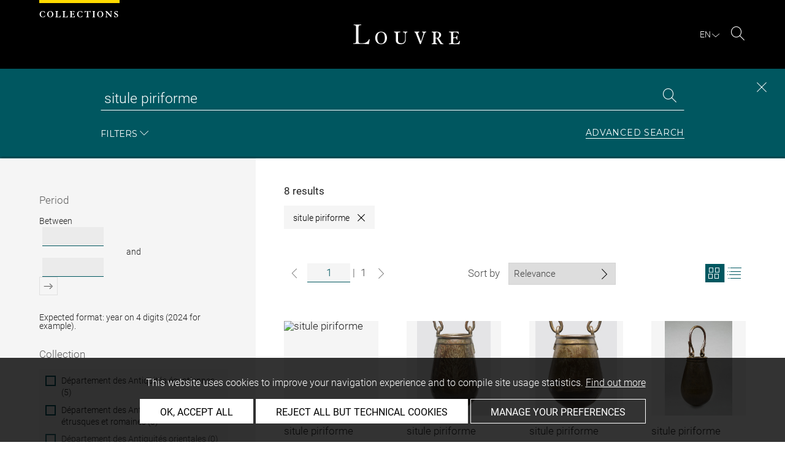

--- FILE ---
content_type: text/html; charset=UTF-8
request_url: https://collections.louvre.fr/en/recherche?q=situle%20piriforme
body_size: 8939
content:
<!DOCTYPE html>
<html lang="en">
    <head>
        <meta charset="UTF-8">
        <title>            Search results for « situle piriforme » page 1/1 - Louvre site des collections
      </title>

        <meta name="viewport" content="width=device-width, initial-scale=1, shrink-to-fit=no">
        <meta http-equiv="X-UA-Compatible" content="IE=Edge">

        <link rel="preconnect" href="https://fonts.gstatic.com">
        <link href="https://fonts.googleapis.com/css2?family=Montserrat:wght@300;400;500;600;700&display=swap" rel="stylesheet">


        <!-- Styles -->
        <link rel="stylesheet" href="/build/style.min.57cd9123.css">
        <link rel="stylesheet" href="/build/print.min.9da14978.css">
        <link rel="stylesheet" href="/build/map.min.cb9a6d12.css">

        <!-- Favicon -->
        <link rel="apple-touch-icon" sizes="57x57" href="/assets/img/favicons/apple-touch-icon-57x57.png">
        <link rel="apple-touch-icon" sizes="60x60" href="/assets/img/favicons/apple-touch-icon-60x60.png">
        <link rel="apple-touch-icon" sizes="72x72" href="/assets/img/favicons/apple-touch-icon-72x72.png">
        <link rel="apple-touch-icon" sizes="76x76" href="/assets/img/favicons/apple-touch-icon-76x76.png">
        <link rel="apple-touch-icon" sizes="114x114" href="/assets/img/favicons/apple-touch-icon-114x114.png">
        <link rel="apple-touch-icon" sizes="120x120" href="/assets/img/favicons/apple-touch-icon-120x120.png">
        <link rel="apple-touch-icon" sizes="144x144" href="/assets/img/favicons/apple-touch-icon-144x144.png">
        <link rel="apple-touch-icon" sizes="152x152" href="/assets/img/favicons/apple-touch-icon-152x152.png">
        <link rel="apple-touch-icon" sizes="180x180" href="/assets/img/favicons/apple-touch-icon-180x180.png">
        <link rel="icon" type="image/png" sizes="32x32" href="/assets/img/favicons/favicon-32x32.png">
        <link rel="icon" type="image/png" sizes="192x192" href="/assets/img/favicons/android-chrome-192x192.png">
        <link rel="icon" type="image/png" sizes="16x16" href="/assets/img/favicons/favicon-16x16.png">
        <link rel="mask-icon" href="/assets/img/favicons/safari-pinned-tab.svg" color="#000">
        <link rel="shortcut icon" href="/assets/img/favicons/favicon.ico">
        <meta name="msapplication-TileColor" content="#005760">
        <meta name="msapplication-TileImage" content="/assets/img/favicons/mstile-144x144.png">
        <meta name="msapplication-config" content="/assets/img/favicons/browserconfig.xml">
        <meta name="theme-color" content="#005760">
        <meta name="apple-mobile-web-app-title" content="Louvre site des collections"><meta name="application-name" content="Louvre site des collections">

                    

                  <meta name="description" content="The Collections database consists of entries for more than 480,000 works in the Musée du Louvre and Musée National Eugène-Delacroix.">
        
            <link rel="alternate" hreflang="x-default" href="https://collections.louvre.fr/recherche?q=situle%20piriforme">
        <link rel="alternate" hreflang="fr" href="https://collections.louvre.fr/recherche?q=situle%20piriforme">
        <link rel="canonical" href="https://collections.louvre.fr/en/recherche?q=situle%20piriforme">
            <link rel="alternate" hreflang="en" href="https://collections.louvre.fr/en/recherche?q=situle%20piriforme">
  
                      <script type="text/javascript" src="/build/vendors/tarteaucitronjs/tarteaucitron.js"></script>

                <script type="text/javascript">
          var tarteaucitronCustomText = {
            "alertBigPrivacy": "This website uses cookies to improve your navigation experience and to compile site usage statistics. <a href='/en/page/cookies'>Find out more</a>",
            "acceptAll": "OK, accept all",
            "personalize": "Manage your preferences",
            "denyAll": "Reject all but technical cookies",
            "analytic": {
                "title": "Audience measurement",
            },
            "mandatoryTitle": "Technical cookies",
            "title" : "Cookies management panel",
            "all": "Preference for all services",
            "allowAll": "Allow all cookies",
            "mandatoryText": "This site uses cookies necessary for its proper functioning which cannot be deactivated.",
            "useCookie":  "This service can install",
            "allow": "Allow",
            "deny": "Deny",
            "disclaimer" : "This website uses cookies installed by the Musée du Louvre.<br/>This page allows you to set your cookie preferences. For your information, technical cookies are essential for the proper functioning of our website and are used by the provider for the technical management of the network. They allow you to use the main features of the website. They are essential for doing so and therefore cannot be blocked.<br/><br/><a href='/en/page/cookies'>Learn more about the museum’s cookie policy and the cookies set out below</a>",
                                    "useNoCookie": "This service has not installed any cookie."
          };
          tarteaucitron.init({
            "privacyUrl": "", /* Privacy policy url */
            "hashtag": "#tarteaucitron", /* Open the panel with this hashtag */
            "cookieName": "tarteaucitron", /* Cookie name */
            "hashtag": "#cookies", /* Open the panel with this hashtag */

            "orientation": "bottom", /* Banner position (top - bottom) */
            "showAlertSmall": false, /* Show the small banner on bottom right */
            "cookieslist": true, /* Show the cookie list */

            "adblocker": false, /* Show a Warning if an adblocker is detected */
            "AcceptAllCta" : true, /* Show the accept all button when highPrivacy on */
            "highPrivacy": true, /* Disable auto consent */
            "handleBrowserDNTRequest": false, /* If Do Not Track == 1, disallow all */

            "removeCredit": false, /* Remove credit link */
            "moreInfoLink": true, /* Show more info link */
            "useExternalCss": false, /* If false, the tarteaucitron.css file will be loaded */

            //"cookieDomain": ".my-multisite-domaine.fr", /* Shared cookie for multisite */

            "readmoreLink": "/en/page/cookies#2-EN" /* Change the default readmore link */
          });
        </script>

      <script>
        tarteaucitron.user.paLibUrl ='https://tag.aticdn.net/piano-analytics.js'; //piano library
        tarteaucitron.user.paMore = function(){
          pa.setConfigurations({
            site: 644655,
            collectDomain: "fxxslpn.pa-cd.com",
          });
        };

        (tarteaucitron.job = tarteaucitron.job || []).push('pianoanalytics');
      </script>
    
    </head>
    <body class="body  template-search" id="body">
      <div class="body-inner">

          <div id="top_msg" class="top_msg">
            <button type="button" class="close link--basic">
              <div class="icon-Close" aria-hidden="true"></div>
              <span class="sr-only">Close search zone</span>
            </button>
            <div class="wrap">
              <div id="top_msg_content" class="txt-ctr"></div>
            </div>
          </div>

        <header class="siteHeader" role="banner">
        <div class="is-flex wrap inner">
            <div class="site_name">
              <img src="/assets/img/collections.svg" alt="Collections">
            </div>
            <div class="site_title">
                <a href="/en/" title="Musée du Louvre : Back to collections home page">
                    <p class="sr-only h_0">Louvre</p>
                    <img src="/assets/img/logo-louvre.svg" alt="Musée du Louvre : Back to collections home page">
                </a>
            </div>
            <div class="is-flex site_nav_meta">
                                
<div id="nav--lang" class="header_lang nav--lang">
    <button type="button" id="js-langTrigger" aria-controls="lang_tooltip" class="nav_lang_trigger " aria-expanded="false" aria-label="EN : Select language">
        <span class="nav_lang_active">en</span>
        <span class="icon-Chevron-bottom" aria-hidden="true"></span>
    </button>
    <ul id="lang_tooltip" class="hidden">
                                <li class="lang_item ">
                <a href="/recherche?q=situle%20piriforme"  lang="fr" title="version Française">
                 Français
                </a>
            </li>
                                <li class="lang_item active">
                <a href="/en/recherche?q=situle%20piriforme"  lang="en" title="English version">
                 English
                </a>
            </li>
            </ul>
</div>
                                                                <div class="header_search nav--search" role="search">
                     <button type="button" title="Search" id="js-openSearch" aria-expanded="true">
                        <span class="icon-Loupe" aria-hidden="true"></span>
                        <span class="sr-only">Search</span>
                     </button>
                 </div>
                             </div>

        </div>

                                <div id="search_head" class=" ">
            <button class="btn btn-search-close" type="button" id="js-closeSearch">
                <span class="icon-close" aria-hidden="true"></span>
                <span class="sr-only">Close search zone</span>
            </button>
            <section class="search__head page_title">
                <div class="row wrap">
                    <div class="m-10col is-centered">
                                                    <div class="headsearch__form__group search__input__outer mb-1">
        <form action="/en/recherche" method="get" id="main__searchinput__form" class="main__searchinput__form" role="search">
            <input type="text" id="mainsearch" name="q" value="situle piriforme"
                   class="input--mainsearch js-main-autocomplete"
                   data-autocomplete-url="/en/search/autocomplete/main"
                   placeholder="Search the Louvre collections"
                   aria-label="Search the Louvre collections"
                   title="Search the Louvre collections">
            <button type="submit" class="js-confirm-input btn--confirm">
                <span class="icon-Loupe" aria-hidden="true"></span>
                <span class="sr-only">Search the collections</span>
            </button>
                                                                                                                                                                                        </form>
    </div>

                        <div class="headsearch__form__group headsearch__actions">
                                                            <button type="button" id="js-toggleFilters" class="lbl_32" aria-expanded="true">
                                    Filters<span class="icon-Chevron" aria-hidden="true"></span>
                                </button>
                            
                            <a href="/en/recherche-avancee" class="btn--inline--bordered lbl_32">Advanced search</a>
                        </div>
                    </div>
                </div>
            </section>
        </div>
            </header>
    

              <main id="content" class="siteContent" role="main">
                        <h1 class="sr-only">Recherche dans les collections</h1>

  <div id="progress_bar_outer">
    <div id="progress_bar" style="opacity: 0; width: 100%;"></div>
  </div>
  <section class="search__results wrap row">
        <div id="search__filters" class="search__filters m-4col offset--left ">
      
<form name="simple_search_filters" method="post" novalidate="novalidate" id="search__filters__form">
            <div class="filter__group">
                <button type="button" class="filter__title"  aria-expanded="false" tabindex="-1">Period</button>
        <div class="filter__inner filter__inner--date" data-type="date">
            <fieldset class="filter__date field__row">
                <legend class="sr-only">Period</legend> 
                <label class="search__label required" for="simple_search_filters_datingStartYear">Between</label>
                <input type="text" id="simple_search_filters_datingStartYear" name="simple_search_filters[datingStartYear]" required="required" class="input--date" data-d-type="start" style="" aria-describedby="error_date_format error_date_start error_date_period help-date-simple_search_filters_datingStartYear" />

                <label class="search__label txt-ctr required" for="simple_search_filters_datingEndYear">and</label>
                <input type="text" id="simple_search_filters_datingEndYear" name="simple_search_filters[datingEndYear]" required="required" class="input--date" data-d-type="end" style="" aria-describedby="error_date_format error_date_start error_date_period help-date-simple_search_filters_datingEndYear" />

                 <button id="js-addDate" class="btn--confirm js-simpleSearch-btn" aria-label="Add entered dates to search filters" disabled>
                    <span class="icon-Confirmer" aria-hidden="true"></span>
                 </button>
            </fieldset>
            <p id="help-date-simple_search_filters_datingStartYear" class="help-text-a11y search sd">Expected format: year on 4 digits (2024 for example).</p>

            <div id="error_date_format" class="error_date_format msg msg--error" style="display: none">Please enter date in valid format.</div>
            <div id="error_date_start" class="error_date_start msg msg--error" style="display: none">Earliest date required.</div>
            <div id="error_date_period" class="error_date_period msg msg--error" style="display: none">Earliest date must be prior to latest date.</div>
        </div>
    </div>


        <div class="form-search-group">
                      <div class="filter__group">
    <button type="button" class="filter__title" tabindex="-1" aria-expanded="false"><label class="required">Collection</label></button>
    <fieldset class="filter__inner">
        <legend class="sr-only"><label class="required">Collection</label></legend>
                  
          <div class="search__checkbox__outer ">
              <input type="checkbox" id="simple_search_filters_collection_0" name="simple_search_filters[collection][]" class="simple-search-checkbox" label_class=""  aria-describedby="simple_search_filters_collection_0_error" value="1" />
              <label for="simple_search_filters_collection_0" class="">
                Département des Antiquités égyptiennes (5)
             </label>
          </div>

                  
          <div class="search__checkbox__outer ">
              <input type="checkbox" id="simple_search_filters_collection_1" name="simple_search_filters[collection][]" class="simple-search-checkbox" label_class=""  aria-describedby="simple_search_filters_collection_1_error" value="2" />
              <label for="simple_search_filters_collection_1" class="">
                Département des Antiquités grecques, étrusques et romaines (3)
             </label>
          </div>

                  
          <div class="search__checkbox__outer ">
              <input type="checkbox" id="simple_search_filters_collection_2" name="simple_search_filters[collection][]" class="simple-search-checkbox" label_class="checkbox-disabled" disabled="disabled" aria-describedby="simple_search_filters_collection_2_error" value="3" />
              <label for="simple_search_filters_collection_2" class="checkbox-disabled">
                Département des Antiquités orientales (0)
             </label>
          </div>

                  
          <div class="search__checkbox__outer ">
              <input type="checkbox" id="simple_search_filters_collection_3" name="simple_search_filters[collection][]" class="simple-search-checkbox" label_class="checkbox-disabled" disabled="disabled" aria-describedby="simple_search_filters_collection_3_error" value="4" />
              <label for="simple_search_filters_collection_3" class="checkbox-disabled">
                Département des Arts de Byzance et des chrétientés en Orient (0)
             </label>
          </div>

                  
          <div class="search__checkbox__outer ">
              <input type="checkbox" id="simple_search_filters_collection_4" name="simple_search_filters[collection][]" class="simple-search-checkbox" label_class="checkbox-disabled" disabled="disabled" aria-describedby="simple_search_filters_collection_4_error" value="5" />
              <label for="simple_search_filters_collection_4" class="checkbox-disabled">
                Département des Arts de l&#039;Islam (0)
             </label>
          </div>

                  
          <div class="search__checkbox__outer ">
              <input type="checkbox" id="simple_search_filters_collection_5" name="simple_search_filters[collection][]" class="simple-search-checkbox" label_class="checkbox-disabled" disabled="disabled" aria-describedby="simple_search_filters_collection_5_error" value="6" />
              <label for="simple_search_filters_collection_5" class="checkbox-disabled">
                Département des Arts graphiques (0)
             </label>
          </div>

                  
          <div class="search__checkbox__outer ">
              <input type="checkbox" id="simple_search_filters_collection_6" name="simple_search_filters[collection][]" class="simple-search-checkbox" label_class="checkbox-disabled" disabled="disabled" aria-describedby="simple_search_filters_collection_6_error" value="7" />
              <label for="simple_search_filters_collection_6" class="checkbox-disabled">
                Département des Objets d&#039;art du Moyen Age, de la Renaissance et des temps modernes (0)
             </label>
          </div>

                  
          <div class="search__checkbox__outer ">
              <input type="checkbox" id="simple_search_filters_collection_7" name="simple_search_filters[collection][]" class="simple-search-checkbox" label_class="checkbox-disabled" disabled="disabled" aria-describedby="simple_search_filters_collection_7_error" value="8" />
              <label for="simple_search_filters_collection_7" class="checkbox-disabled">
                Département des Peintures (0)
             </label>
          </div>

                  
          <div class="search__checkbox__outer ">
              <input type="checkbox" id="simple_search_filters_collection_8" name="simple_search_filters[collection][]" class="simple-search-checkbox" label_class="checkbox-disabled" disabled="disabled" aria-describedby="simple_search_filters_collection_8_error" value="9" />
              <label for="simple_search_filters_collection_8" class="checkbox-disabled">
                Département des Sculptures du Moyen Age, de la Renaissance et des temps modernes (0)
             </label>
          </div>

                  
          <div class="search__checkbox__outer ">
              <input type="checkbox" id="simple_search_filters_collection_9" name="simple_search_filters[collection][]" class="simple-search-checkbox" label_class="checkbox-disabled" disabled="disabled" aria-describedby="simple_search_filters_collection_9_error" value="10" />
              <label for="simple_search_filters_collection_9" class="checkbox-disabled">
                Sculptures des jardins (0)
             </label>
          </div>

                  
          <div class="search__checkbox__outer ">
              <input type="checkbox" id="simple_search_filters_collection_10" name="simple_search_filters[collection][]" class="simple-search-checkbox" label_class="checkbox-disabled" disabled="disabled" aria-describedby="simple_search_filters_collection_10_error" value="11" />
              <label for="simple_search_filters_collection_10" class="checkbox-disabled">
                Service de l&#039;Histoire du Louvre (0)
             </label>
          </div>

                  
          <div class="search__checkbox__outer  separated-checkbox-item">
              <input type="checkbox" id="simple_search_filters_collection_11" name="simple_search_filters[collection][]" class="simple-search-checkbox" label_class="checkbox-disabled" disabled="disabled" aria-describedby="simple_search_filters_collection_11_error" value="12" />
              <label for="simple_search_filters_collection_11" class="checkbox-disabled">
                Musée national Eugène-Delacroix (0)
             </label>
          </div>

              
    </fieldset>
  </div>

        
                        <div class="filter__group">
                <fieldset class="filter__inner">
            <legend class="sr-only"><label for="simple_search_filters_mnr">Musées Nationaux Récupération</label></legend>
                                            <div class="search__checkbox__outer">
                                        <input type="checkbox" id="simple_search_filters_mnr" name="simple_search_filters[mnr]" class="simple-search-checkbox" facet="0" label_class="checkbox-disabled" aria-describedby="simple_search_filters_mnr_error" disabled="disabled" value="1" />
                    <label for="simple_search_filters_mnr" class="checkbox-disabled">
                                                Musées Nationaux Récupération (0)
                    </label>
                </div>
                        
        </fieldset>
    </div>

        
        <button type="submit" class="btn btn--primary" aria-label="Apply filters"> Apply filters </button>
    </div>

        <div class="form-search-group">
                        <div class="filter__group">
                    <button type="button" class="filter__title" tabindex="-1" aria-expanded="false"><label class="required">Category</label></button>
                <fieldset class="filter__inner">
            <legend class="sr-only"><label class="required">Category</label></legend>
                                                                    <div class="search__checkbox__outer " style="">
                        <input type="checkbox" id="simple_search_filters_typology_0" name="simple_search_filters[typology][]" class="simple-search-checkbox" label_class="checkbox-disabled" disabled="disabled" aria-describedby="simple_search_filters_typology_0_error" value="9" />
                        <label for="simple_search_filters_typology_0" class="checkbox-disabled">
                            Architecture &amp; décors (0)
                        </label>
                    </div>
                                                        <div class="search__checkbox__outer " style="">
                        <input type="checkbox" id="simple_search_filters_typology_1" name="simple_search_filters[typology][]" class="simple-search-checkbox" label_class="checkbox-disabled" disabled="disabled" aria-describedby="simple_search_filters_typology_1_error" value="10" />
                        <label for="simple_search_filters_typology_1" class="checkbox-disabled">
                            Armes &amp; équipements militaires (0)
                        </label>
                    </div>
                                                        <div class="search__checkbox__outer " style="">
                        <input type="checkbox" id="simple_search_filters_typology_2" name="simple_search_filters[typology][]" class="simple-search-checkbox" label_class="checkbox-disabled" disabled="disabled" aria-describedby="simple_search_filters_typology_2_error" value="11" />
                        <label for="simple_search_filters_typology_2" class="checkbox-disabled">
                            Art du livre (0)
                        </label>
                    </div>
                                                        <div class="search__checkbox__outer " style="">
                        <input type="checkbox" id="simple_search_filters_typology_3" name="simple_search_filters[typology][]" class="simple-search-checkbox" label_class="checkbox-disabled" disabled="disabled" aria-describedby="simple_search_filters_typology_3_error" value="12" />
                        <label for="simple_search_filters_typology_3" class="checkbox-disabled">
                            Bijoux &amp; parures (0)
                        </label>
                    </div>
                                                        <div class="search__checkbox__outer " style="">
                        <input type="checkbox" id="simple_search_filters_typology_4" name="simple_search_filters[typology][]" class="simple-search-checkbox" label_class="checkbox-disabled" disabled="disabled" aria-describedby="simple_search_filters_typology_4_error" value="13" />
                        <label for="simple_search_filters_typology_4" class="checkbox-disabled">
                            Dessins &amp; gravures (0)
                        </label>
                    </div>
                                                        <div class="search__checkbox__outer " style="">
                        <input type="checkbox" id="simple_search_filters_typology_5" name="simple_search_filters[typology][]" class="simple-search-checkbox" label_class="checkbox-disabled" disabled="disabled" aria-describedby="simple_search_filters_typology_5_error" value="14" />
                        <label for="simple_search_filters_typology_5" class="checkbox-disabled">
                            Écriture &amp; inscriptions (0)
                        </label>
                    </div>
                                                        <div class="search__checkbox__outer " style="">
                        <input type="checkbox" id="simple_search_filters_typology_6" name="simple_search_filters[typology][]" class="simple-search-checkbox" label_class="checkbox-disabled" disabled="disabled" aria-describedby="simple_search_filters_typology_6_error" value="15" />
                        <label for="simple_search_filters_typology_6" class="checkbox-disabled">
                            Meubles (0)
                        </label>
                    </div>
                                                        <div class="search__checkbox__outer " style="">
                        <input type="checkbox" id="simple_search_filters_typology_7" name="simple_search_filters[typology][]" class="simple-search-checkbox" label_class="checkbox-disabled" disabled="disabled" aria-describedby="simple_search_filters_typology_7_error" value="16" />
                        <label for="simple_search_filters_typology_7" class="checkbox-disabled">
                            Monnaies &amp; médailles (0)
                        </label>
                    </div>
                                                        <div class="search__checkbox__outer " style="">
                        <input type="checkbox" id="simple_search_filters_typology_8" name="simple_search_filters[typology][]" class="simple-search-checkbox" label_class="checkbox-disabled" disabled="disabled" aria-describedby="simple_search_filters_typology_8_error" value="17" />
                        <label for="simple_search_filters_typology_8" class="checkbox-disabled">
                            Monuments &amp; éléments funéraires (0)
                        </label>
                    </div>
                                                        <div class="search__checkbox__outer " style="">
                        <input type="checkbox" id="simple_search_filters_typology_9" name="simple_search_filters[typology][]" class="simple-search-checkbox" label_class="checkbox-disabled" disabled="disabled" aria-describedby="simple_search_filters_typology_9_error" value="18" />
                        <label for="simple_search_filters_typology_9" class="checkbox-disabled">
                            Monuments &amp; objets de culte (0)
                        </label>
                    </div>
                                                        <div class="search__checkbox__outer " style="">
                        <input type="checkbox" id="simple_search_filters_typology_10" name="simple_search_filters[typology][]" class="simple-search-checkbox" label_class="checkbox-disabled" disabled="disabled" aria-describedby="simple_search_filters_typology_10_error" value="19" />
                        <label for="simple_search_filters_typology_10" class="checkbox-disabled">
                            Objets domestiques (0)
                        </label>
                    </div>
                                                        <div class="search__checkbox__outer " style="">
                        <input type="checkbox" id="simple_search_filters_typology_11" name="simple_search_filters[typology][]" class="simple-search-checkbox" label_class="checkbox-disabled" disabled="disabled" aria-describedby="simple_search_filters_typology_11_error" value="20" />
                        <label for="simple_search_filters_typology_11" class="checkbox-disabled">
                            Objets personnels (0)
                        </label>
                    </div>
                                                        <div class="search__checkbox__outer " style="">
                        <input type="checkbox" id="simple_search_filters_typology_12" name="simple_search_filters[typology][]" class="simple-search-checkbox" label_class="checkbox-disabled" disabled="disabled" aria-describedby="simple_search_filters_typology_12_error" value="21" />
                        <label for="simple_search_filters_typology_12" class="checkbox-disabled">
                            Outils &amp; instruments (0)
                        </label>
                    </div>
                                                        <div class="search__checkbox__outer " style="">
                        <input type="checkbox" id="simple_search_filters_typology_13" name="simple_search_filters[typology][]" class="simple-search-checkbox" label_class="checkbox-disabled" disabled="disabled" aria-describedby="simple_search_filters_typology_13_error" value="22" />
                        <label for="simple_search_filters_typology_13" class="checkbox-disabled">
                            Peintures (0)
                        </label>
                    </div>
                                                        <div class="search__checkbox__outer " style="">
                        <input type="checkbox" id="simple_search_filters_typology_14" name="simple_search_filters[typology][]" class="simple-search-checkbox" label_class="checkbox-disabled" disabled="disabled" aria-describedby="simple_search_filters_typology_14_error" value="23" />
                        <label for="simple_search_filters_typology_14" class="checkbox-disabled">
                            Sceaux &amp; glyptique (0)
                        </label>
                    </div>
                                                        <div class="search__checkbox__outer " style="">
                        <input type="checkbox" id="simple_search_filters_typology_15" name="simple_search_filters[typology][]" class="simple-search-checkbox" label_class="checkbox-disabled" disabled="disabled" aria-describedby="simple_search_filters_typology_15_error" value="24" />
                        <label for="simple_search_filters_typology_15" class="checkbox-disabled">
                            Sculptures (0)
                        </label>
                    </div>
                                                        <div class="search__checkbox__outer " style="">
                        <input type="checkbox" id="simple_search_filters_typology_16" name="simple_search_filters[typology][]" class="simple-search-checkbox" label_class="checkbox-disabled" disabled="disabled" aria-describedby="simple_search_filters_typology_16_error" value="25" />
                        <label for="simple_search_filters_typology_16" class="checkbox-disabled">
                            Stèles (0)
                        </label>
                    </div>
                                                        <div class="search__checkbox__outer " style="">
                        <input type="checkbox" id="simple_search_filters_typology_17" name="simple_search_filters[typology][]" class="simple-search-checkbox" label_class="checkbox-disabled" disabled="disabled" aria-describedby="simple_search_filters_typology_17_error" value="26" />
                        <label for="simple_search_filters_typology_17" class="checkbox-disabled">
                            Textiles &amp; habillement (0)
                        </label>
                    </div>
                                                        <div class="search__checkbox__outer " style="">
                        <input type="checkbox" id="simple_search_filters_typology_18" name="simple_search_filters[typology][]" class="simple-search-checkbox" label_class=""  aria-describedby="simple_search_filters_typology_18_error" value="27" />
                        <label for="simple_search_filters_typology_18" class="">
                            Vases &amp; vaisselle (8)
                        </label>
                    </div>
                
                                        
        </fieldset>
    </div>

        
        <button type="submit" class="btn btn--primary" aria-label="Apply filters"> Apply filters </button>
    </div>

        <div class="form-search-group">
                        <div class="filter__group">
                    <button type="button" class="filter__title" tabindex="-1" aria-expanded="false"><label class="required">On display</label></button>
                <fieldset class="filter__inner">
            <legend class="sr-only"><label class="required">On display</label></legend>
                                                                    <div class="search__checkbox__outer " style="">
                        <input type="checkbox" id="simple_search_filters_location_0" name="simple_search_filters[location][]" class="simple-search-checkbox" label_class=""  aria-describedby="simple_search_filters_location_0_error" value="141080" />
                        <label for="simple_search_filters_location_0" class="">
                            Musée du Louvre (5)
                        </label>
                    </div>
                                                        <div class="search__checkbox__outer " style="">
                        <input type="checkbox" id="simple_search_filters_location_1" name="simple_search_filters[location][]" class="simple-search-checkbox" label_class="checkbox-disabled" disabled="disabled" aria-describedby="simple_search_filters_location_1_error" value="190540" />
                        <label for="simple_search_filters_location_1" class="checkbox-disabled">
                            Louvre-Lens (0)
                        </label>
                    </div>
                                                        <div class="search__checkbox__outer " style="">
                        <input type="checkbox" id="simple_search_filters_location_2" name="simple_search_filters[location][]" class="simple-search-checkbox" label_class="checkbox-disabled" disabled="disabled" aria-describedby="simple_search_filters_location_2_error" value="147894" />
                        <label for="simple_search_filters_location_2" class="checkbox-disabled">
                            Musée National Eugène Delacroix (0)
                        </label>
                    </div>
                                                        <div class="search__checkbox__outer " style="">
                        <input type="checkbox" id="simple_search_filters_location_3" name="simple_search_filters[location][]" class="simple-search-checkbox" label_class="checkbox-disabled" disabled="disabled" aria-describedby="simple_search_filters_location_3_error" value="234132" />
                        <label for="simple_search_filters_location_3" class="checkbox-disabled">
                            Ecuries du château de Versailles (0)
                        </label>
                    </div>
                                                        <div class="search__checkbox__outer " style="">
                        <input type="checkbox" id="simple_search_filters_location_4" name="simple_search_filters[location][]" class="simple-search-checkbox" label_class=""  aria-describedby="simple_search_filters_location_4_error" value="124117" />
                        <label for="simple_search_filters_location_4" class="">
                            Other (1)
                        </label>
                    </div>
                
                                        
        </fieldset>
    </div>

                <button type="submit" class="btn btn--primary " > Apply filters </button>
    </div>

        <div class="form-search-group">
                        <div id="simple_search_filters_author" class="d-none" aria-describedby="simple_search_filters_author_error"></div>

                <button type="submit" class="btn btn--primary " > Apply filters </button>
    </div>

            <div class="filters_action">
        <a href="/en/recherche" class="btn btn--secondary btn-disabled" tabindex="-1" aria-disabled="true" aria-label="Clear search criteria">
            Clear filters
        </a>

    </div>
<input type="hidden" id="simple_search_filters__token" name="simple_search_filters[_token]" value="1992e604bc64d870df.EWZwkiMYKKbvyPZXQ6o0mt93toNk0WC0ZsE6amlGyzM.Jzky4kJPG__amI8lMs173ecS5NsCsieCFKRgAxE1gXojESWlTS9rwZ_8kQ" /></form>
    </div>

    <div class="search__results__container">
      <div class="grid__nav cf">
        <div class="search__count">
          <h2 id="count_text" data-pa-ise-results-count="8">8 results</h2>
        </div>

        <ul id="active_filters_list">
                        <li class="search_term_item"
                data-type="type">situle piriforme
                <a href="/en/recherche" class="icon-Close-link">
                    <span class="icon-Close" aria-hidden="true"></span>
                    <span class="sr-only">Close</span>
                </a>
            </li>
            
        </ul>

        <div id="search__sorting" class="mb-05 search__sorting">
                        <nav role="navigation" aria-label="Pagination" class="nav__pagination ">
        <form action="/en/recherche" method="get">
            <button type="button"
                    class="nav__pagination__prev nav__pagination__arrow icon-Chevron-left inactive"
                    aria-label="Show previous page" disabled></button>
            <input
                    type="number"
                    name="page"
                    class="pagination__current nav__pagination__nbr no_style"
                    value="1"
                    aria-label="Current page"
                    title="Current page"
                    max="1">
            <span class="sep">|</span>
            <span class="pagination__total nav__pagination__nbr"
                  aria-label="Total number of pages">1</span>
            <button type="button"
                    class="nav__pagination__next nav__pagination__arrow icon-Chevron disabled"
                    aria-label="Show next page" disabled></button>
                                                    <input type="hidden" name="q" value="situle piriforme">
                        
        </form>
    </nav>

          
          
                    <nav role="navigation" aria-label="Pagination" class="search__sorting__group nav__sorting">
            <span class="sorting__label">Sort by</span>
            <div class="cst_select__outer-default">
              <div class="sorting__select" style="width:175px;">
                  <form action="/en/recherche" method="get">
                    <select class="simple-search-select" name="sort">
                                                                                                        <option value="relevance" >Relevance</option>
                                                                                <option value="author_asc" >Artist/Maker (A-Z)</option>
                                                                                <option value="author_desc" >Artist/Maker (Z-A)</option>
                                                                                <option value="title" >Title</option>
                                                                                <option value="date" >Date</option>
                                                                                <option value="inventory" >Inventory no.</option>
                                            </select>
                                                            <input type="hidden" name="q" value="situle piriforme">
                        
                  </form>
              </div>
            </div>
          </nav>
          
                                <nav class="search__sorting__group nav__vue s-hide" role="navigation" aria-label="Pagination">
              <a href="/en/recherche?q=situle%20piriforme&amp;lt=mosaic" class="js-toggleListType js-updateVue active" disabled="disabled" data-vue="mosaic"
                      title="Grid view">
                <span class="icon-Mosaique" aria-hidden="true"><span class="path1"></span><span class="path2"></span><span
                          class="path3"></span><span class="path4"></span><span class="path5"></span><span
                          class="path6"></span><span class="path7"></span><span class="path8"></span><span
                          class="path9"></span></span>
                          <span class="sr-only">View search results in grid format</span>
              </a>
              <a href="/en/recherche?q=situle%20piriforme&amp;lt=list" class="js-toggleListType js-updateVue "
                       data-vue="list"
                 title="List view" >
                <span class="icon-Liste" aria-hidden="true"><span class="path1"></span><span class="path2"></span><span class="path3"></span><span
                          class="path4"></span><span class="path5"></span><span class="path6"></span><span
                          class="path7"></span><span class="path8"></span><span class="path9"></span><span
                          class="path10"></span><span class="path11"></span><span class="path12"></span><span
                          class="path13"></span><span class="path14"></span><span class="path15"></span><span
                          class="path16"></span><span class="path17"></span></span>
                          <span class="sr-only">View search results as list</span>
              </a>
            </nav>
                    
        </div>
      </div><!-- .grid_nav -->

                  <div id="search__grid">

              <div class="mb-1 search__list cf row">

                                        <ul class="mb-1 search__list cf row">
                                                    <li class="card__outer">
                
<article class="card--search">
    <div class="card--search card__link">
        <div class="card__img square mb-05">
            <a href="/en/ark:/53355/cl010006801" class="square-content card__img__inner">
                
                
                
                <img
                        sizes="(max-width: 780px) 90vw, 10vw"
                        src="/assets/img/placeholder/artwork/small.jpg"
                        data-src="/assets/img/placeholder/artwork/small.jpg"
                        data-srcset="/assets/img/placeholder/artwork/small.jpg 320w, /assets/img/placeholder/artwork/medium.jpg 915w"
                        alt="situle piriforme"
                        title="situle piriforme"
                        class="lazyload"/>

            </a>
        </div>
        <div class="inner">
            <h3 class="card__title ellipsis">
                <a href="/en/ark:/53355/cl010006801" class="h_4">situle piriforme</a>
            </h3>
                                          <div class="card__date long ellipsis">
                  <span>
                    -332 / -30<br> (époque ptolémaïque)
                  </span>
                </div>
                          
            <div class="card__author ellipsis">
              <span>
                              </span>
            </div>
        </div>
    </div>
</article>
              </li>
                                        <li class="card__outer">
                
<article class="card--search">
    <div class="card--search card__link">
        <div class="card__img square mb-05">
            <a href="/en/ark:/53355/cl010009345" class="square-content card__img__inner">
                
                
                
                <img
                        sizes="(max-width: 780px) 90vw, 10vw"
                        src="/media/cache/small/0000000021/0000009345/0001362854_OG.JPG"
                        data-src="/media/cache/small/0000000021/0000009345/0001362854_OG.JPG"
                        data-srcset="/media/cache/small/0000000021/0000009345/0001362854_OG.JPG 320w, /media/cache/medium/0000000021/0000009345/0001362854_OG.JPG 915w"
                        alt="situle piriforme"
                        title="situle piriforme"
                        class="lazyload"/>

            </a>
        </div>
        <div class="inner">
            <h3 class="card__title ellipsis">
                <a href="/en/ark:/53355/cl010009345" class="h_4">situle piriforme</a>
            </h3>
                                          <div class="card__date long ellipsis">
                  <span>
                    -332 / -30<br> (époque ptolémaïque)
                  </span>
                </div>
                          
            <div class="card__author ellipsis">
              <span>
                              </span>
            </div>
        </div>
    </div>
</article>
              </li>
                                        <li class="card__outer">
                
<article class="card--search">
    <div class="card--search card__link">
        <div class="card__img square mb-05">
            <a href="/en/ark:/53355/cl010018147" class="square-content card__img__inner">
                
                
                
                <img
                        sizes="(max-width: 780px) 90vw, 10vw"
                        src="/media/cache/small/0000000021/0000018147/0001362835_OG.JPG"
                        data-src="/media/cache/small/0000000021/0000018147/0001362835_OG.JPG"
                        data-srcset="/media/cache/small/0000000021/0000018147/0001362835_OG.JPG 320w, /media/cache/medium/0000000021/0000018147/0001362835_OG.JPG 915w"
                        alt="situle piriforme"
                        title="situle piriforme"
                        class="lazyload"/>

            </a>
        </div>
        <div class="inner">
            <h3 class="card__title ellipsis">
                <a href="/en/ark:/53355/cl010018147" class="h_4">situle piriforme</a>
            </h3>
                                          <div class="card__date long ellipsis">
                  <span>
                    -332 / -30<br> (époque ptolémaïque)
                  </span>
                </div>
                          
            <div class="card__author ellipsis">
              <span>
                              </span>
            </div>
        </div>
    </div>
</article>
              </li>
                                        <li class="card__outer">
                
<article class="card--search">
    <div class="card--search card__link">
        <div class="card__img square mb-05">
            <a href="/en/ark:/53355/cl010036230" class="square-content card__img__inner">
                
                
                
                <img
                        sizes="(max-width: 780px) 90vw, 10vw"
                        src="/media/cache/small/0000000021/0000036230/0001193745_OG.JPG"
                        data-src="/media/cache/small/0000000021/0000036230/0001193745_OG.JPG"
                        data-srcset="/media/cache/small/0000000021/0000036230/0001193745_OG.JPG 320w, /media/cache/medium/0000000021/0000036230/0001193745_OG.JPG 915w"
                        alt="situle piriforme"
                        title="situle piriforme"
                        class="lazyload"/>

            </a>
        </div>
        <div class="inner">
            <h3 class="card__title ellipsis">
                <a href="/en/ark:/53355/cl010036230" class="h_4">situle piriforme</a>
            </h3>
                                          <div class="card__date long ellipsis">
                  <span>
                    -332 / -30<br> (époque ptolémaïque)
                  </span>
                </div>
                          
            <div class="card__author ellipsis">
              <span>
                              </span>
            </div>
        </div>
    </div>
</article>
              </li>
                                        <li class="card__outer">
                
<article class="card--search">
    <div class="card--search card__link">
        <div class="card__img square mb-05">
            <a href="/en/ark:/53355/cl010009630" class="square-content card__img__inner">
                
                
                
                <img
                        sizes="(max-width: 780px) 90vw, 10vw"
                        src="/assets/img/placeholder/artwork/small.jpg"
                        data-src="/assets/img/placeholder/artwork/small.jpg"
                        data-srcset="/assets/img/placeholder/artwork/small.jpg 320w, /assets/img/placeholder/artwork/medium.jpg 915w"
                        alt="Situle d&#039;Ousirour"
                        title="Situle d&#039;Ousirour"
                        class="lazyload"/>

            </a>
        </div>
        <div class="inner">
            <h3 class="card__title ellipsis">
                <a href="/en/ark:/53355/cl010009630" class="h_4">Situle d&#039;Ousirour</a>
            </h3>
                                          <div class="card__date long ellipsis">
                  <span>
                    -350 / -300<br> (XXXe dynastie ; époque ptolémaïque)
                  </span>
                </div>
                          
            <div class="card__author ellipsis">
              <span>
                              </span>
            </div>
        </div>
    </div>
</article>
              </li>
                                        <li class="card__outer">
                
<article class="card--search">
    <div class="card--search card__link">
        <div class="card__img square mb-05">
            <a href="/en/ark:/53355/cl010267661" class="square-content card__img__inner">
                
                
                
                <img
                        sizes="(max-width: 780px) 90vw, 10vw"
                        src="/media/cache/small/0000000021/0000267661/0000436756_OG.JPG"
                        data-src="/media/cache/small/0000000021/0000267661/0000436756_OG.JPG"
                        data-srcset="/media/cache/small/0000000021/0000267661/0000436756_OG.JPG 320w, /media/cache/medium/0000000021/0000267661/0000436756_OG.JPG 915w"
                        alt="situle"
                        title="situle"
                        class="lazyload"/>

            </a>
        </div>
        <div class="inner">
            <h3 class="card__title ellipsis">
                <a href="/en/ark:/53355/cl010267661" class="h_4">situle</a>
            </h3>
                                          <div class="card__date long ellipsis">
                  <span>
                    vers -300
                  </span>
                </div>
                          
            <div class="card__author ellipsis">
              <span>
                              </span>
            </div>
        </div>
    </div>
</article>
              </li>
                                        <li class="card__outer">
                
<article class="card--search">
    <div class="card--search card__link">
        <div class="card__img square mb-05">
            <a href="/en/ark:/53355/cl010267685" class="square-content card__img__inner">
                
                
                
                <img
                        sizes="(max-width: 780px) 90vw, 10vw"
                        src="/media/cache/small/0000000021/0000267685/0000436793_OG.JPG"
                        data-src="/media/cache/small/0000000021/0000267685/0000436793_OG.JPG"
                        data-srcset="/media/cache/small/0000000021/0000267685/0000436793_OG.JPG 320w, /media/cache/medium/0000000021/0000267685/0000436793_OG.JPG 915w"
                        alt="situle"
                        title="situle"
                        class="lazyload"/>

            </a>
        </div>
        <div class="inner">
            <h3 class="card__title ellipsis">
                <a href="/en/ark:/53355/cl010267685" class="h_4">situle</a>
            </h3>
                                          <div class="card__date long ellipsis">
                  <span>
                    -400 / -200<br> (IVe s. av. J.-C. ; IIIe s. av. J.-C.)
                  </span>
                </div>
                          
            <div class="card__author ellipsis">
              <span>
                              </span>
            </div>
        </div>
    </div>
</article>
              </li>
                                        <li class="card__outer">
                
<article class="card--search">
    <div class="card--search card__link">
        <div class="card__img square mb-05">
            <a href="/en/ark:/53355/cl010347682" class="square-content card__img__inner">
                
                
                
                <img
                        sizes="(max-width: 780px) 90vw, 10vw"
                        src="/assets/img/placeholder/artwork/small.jpg"
                        data-src="/assets/img/placeholder/artwork/small.jpg"
                        data-srcset="/assets/img/placeholder/artwork/small.jpg 320w, /assets/img/placeholder/artwork/medium.jpg 915w"
                        alt="amphore"
                        title="amphore"
                        class="lazyload"/>

            </a>
        </div>
        <div class="inner">
            <h3 class="card__title ellipsis">
                <a href="/en/ark:/53355/cl010347682" class="h_4">amphore</a>
            </h3>
                                          <div class="card__date long ellipsis">
                  <span>
                    -400 / -300<br> (IVe s. av. J.-C.)
                  </span>
                </div>
                          
            <div class="card__author ellipsis">
              <span>
                              </span>
            </div>
        </div>
    </div>
</article>
              </li>
                      </ul>
                        </div><!-- .search__grid -->

      <div class="mb-3 grid_nav nav__bottom">
                        <nav role="navigation" aria-label="Pagination" class="nav__pagination ">
        <form action="/en/recherche" method="get">
            <button type="button"
                    class="nav__pagination__prev nav__pagination__arrow icon-Chevron-left inactive"
                    aria-label="Show previous page" disabled></button>
            <input
                    type="number"
                    name="page"
                    class="pagination__current nav__pagination__nbr no_style"
                    value="1"
                    aria-label="Current page"
                    title="Current page"
                    max="1">
            <span class="sep">|</span>
            <span class="pagination__total nav__pagination__nbr"
                  aria-label="Total number of pages">1</span>
            <button type="button"
                    class="nav__pagination__next nav__pagination__arrow icon-Chevron disabled"
                    aria-label="Show next page" disabled></button>
                                                    <input type="hidden" name="q" value="situle piriforme">
                        
        </form>
    </nav>

          
                <div class="search__resultsperpage">
          <span class="sorting__label">Results per page</span>
          <div class="cst_select__outer-default">
            <div class="sorting__select" style="width:90px;">
                <form action="/en/recherche" method="get">
                    <select id="limit-selector" class="simple-search-select" name="limit" data-limit="20">
                                                    <option value="20" selected>20</option>
                                                    <option value="40" >40</option>
                                                    <option value="100" >100</option>
                                            </select>
                                                            <input type="hidden" name="q" value="situle piriforme">
                        
                </form>
            </div>
          </div>

          <!-- Export file with results -->
                                                          <div class="cst_export"><a href="/en/search/export?q=situle%20piriforme&amp;export-limit=5000&amp;export-offset=0">Export .csv</a></div>
                  </div>
      </div><!-- .grid_nav -->
    </div><!-- .search__grid -->
  </section>


  <script type="application/ld+json">
    {
      "@context": "http://schema.org",
      "@type": "VisualArtwork",
      "name": "Recherche dans les Collections | Musée du Louvre",
      "artform": "",
      "artEdition": "50",
      "description": "",
      "creator": [
        {
          "@type": "Person",
          "name": ""
        }
      ],
      "sdPublisher": "Musée du Louvre",
      "sdDatePublished": "",
      "artworkSurface": ""
    }
  </script>

          </main>

          <footer class="siteFooter" role="contentinfo">
              <div class="wrap">

                  <div class="footer_nav row">
                      <div class="is-centered">
                          <ul class="footer_menu">
                                                                <li>
                                                                                                                                                            <a href="https://collections.louvre.fr/en/page/apropos">About</a>
                                  </li>
                                                                <li>
                                                                                                                                                            <a href="https://collections.louvre.fr/en/contact">Contact Us</a>
                                  </li>
                                                                <li>
                                                                                                                                                            <a href="https://collections.louvre.fr/en/page/cgu">Terms of use</a>
                                  </li>
                                                                <li>
                                                                                                                                                            <a href="https://collections.louvre.fr/en/page/cookies">Cookies</a>
                                  </li>
                                                                <li>
                                                                                                                                                            <a href="https://collections.louvre.fr/en/page/credits">Credits</a>
                                  </li>
                                                                <li>
                                                                                                                                                            <a href="https://collections.louvre.fr/en/page/declaration_d_accessibilite">Accessibility : non compliant</a>
                                  </li>
                                                        </ul>
                      </div>
                  </div>
                  <a class="footer-logo" href="https://www.louvre.fr/" target="_blank"><img src="/assets/img/logoLouvreNuages.png" alt="Logo du Musée du Louvre" title="Musée du Louvre - Logo" class="mb-3"></a>
              </div>
          </footer>

    <!--
    <div id="cookies_msg" class="cookies_msg">
            <div class="is-flex inner wrap">
                <div class="cookies_txt">
                    En poursuivant votre navigation sur ce site, vous acceptez l'utilisation de cookies pour vous proposer orem ipsum dolor sit amet, consectetur adipiscing elit. Aenean euismod bibendum laoreet. Proin gravida dolor sit <a href="cgv.html">Conditions générales d'utilisation</a>.
                </div>
                <button id="js-cookiesParam" class="cookies_action btn--quartery">Paramétrer</button>
                <button id="js-cookiesAccept" class="cookies_action btn--secondary--black">Accepter</button>
            </div>
        </div>
  -->
    <div id="modal--cookies" class="hidden modal modal--cookies" role="alertdialog" aria-modal="true" aria-labelledby="modal-heading-cookies">
        <div class="inner">
            <div class="mb-1 modal_title txt-ctr">
                <h5 class="h_1" id="modal-heading-cookies">Gestion des cookies</h5>
            </div>
            <div class="modal_content">
                <form id="cookies_form">
                    <div class="mb-1 form_upper">
                        <div class="mb-1 form_msg">
                            <p class="copy_1">En autorisant ces services tiers, vous acceptez le dépot et la lecture de
                                cookies et l'utilisation de technologies de suivi nécessaires à leur bon fonctionnement.
                                Lire les <a href="cgv.html">Conditions générales de vente</a>.</p>
                        </div>
                        <div class="is-flex form_main">
                            <div>
                                <label for="accept_all" class="">
                                    <input type="radio" value="accept_all" name="cookies_acceptance" id="accept_all"
                                           tabindex="0">
                                    <span>accepter tous les cookies</span>
                                </label>
                            </div>
                            <div>
                                <label for="refuse_all" class="">
                                    <input type="radio" value="refuse_all" name="cookies_acceptance" id="refuse_all"
                                           tabindex="0">
                                    <span>refuser tous les cookies</span>
                                </label>
                            </div>
                        </div>
                    </div><!-- .form_upper -->
                    <div class="mb-2 form_lower">
                        <div>
                            <div class="is-flex mb-05 cookie_item">
                                <span>Lorem ipsum dolor sit amet <span class="icon-" aria-hidden="true"></span></span>
                                <label for="accept_1" class="cookie_item_label">
                                    <input type="radio" value="accept_1" name="first_line" id="accept_1" tabindex="0"
                                           class="accept">
                                    <span>accepter</span>
                                </label>
                                <label for="refuse_1" class="cookie_item_label">
                                    <input type="radio" value="refuse_1" name="first_line" id="refuse_1" tabindex="0"
                                           class="refuse">
                                    <span>refuser</span>
                                </label>
                            </div>
                            <div class="is-flex mb-05 cookie_item">
                                <span>Lorem ipsum dolor sit amet <span class="icon-" aria-hidden="true"></span></span>
                                <label for="accept_2" class="cookie_item_label">
                                    <input type="radio" value="accept_2" name="second_line" id="accept_2" tabindex="0"
                                           class="accept">
                                    <span>accepter</span>
                                </label>
                                <label for="refuse_2" class="cookie_item_label">
                                    <input type="radio" value="refuse_2" name="second_line" id="refuse_2" tabindex="0"
                                           class="refuse">
                                    <span>refuser</span>
                                </label>
                            </div>
                        </div>
                    </div>
                    <div class="form_action txt-ctr">
                        <button class="btn--primary" id="js-cookiesValid">Valider</button>
                    </div>
                </form>
              </div>
            </div>
          </div><!-- .modal-cookies -->

</div><!-- .body-inner -->

<script src="/build/runtime.c9543c6b.js"></script><script src="/build/692.b351c162.js"></script><script src="/build/731.0bfa7569.js"></script><script src="/build/737.6d5bd122.js"></script><script src="/build/app.53bab41e.js"></script>
<script src="/build/ismobile.505dfe6f.js"></script>
<script src="/build/scripts.80cb5c97.js"></script>
<script src="/build/searchMain.294884aa.js"></script>

  <script src="/build/searchSimple.4fe47d51.js"></script>
            

</body>
</html>


--- FILE ---
content_type: text/javascript
request_url: https://collections.louvre.fr/build/searchSimple.4fe47d51.js
body_size: 3887
content:
/*! For license information please see searchSimple.4fe47d51.js.LICENSE.txt */
(self.webpackChunk=self.webpackChunk||[]).push([[873,893],{119:function(e,t,i){const n=i(4692),a=n("body");e.exports={paginationInit:()=>{let e=document.getElementsByClassName("pagination__current")[0].value;document.getElementsByClassName("pagination__total")[0].innerHTML;a.on("click",".nav__pagination__next",(function(t){if(t.preventDefault(),t.stopImmediatePropagation(),!n(this).hasClass("inactive")){let t=n("input.nav__pagination__nbr");n.each(t,(function(t,i){n(i).val(+e+1)})),t.first().closest("form").submit()}})),a.on("click",".nav__pagination__prev",(function(t){if(t.preventDefault(),t.stopImmediatePropagation(),!n(this).hasClass("inactive")&&+e>1){let t=n("input.nav__pagination__nbr");n.each(t,(function(t,i){n(i).val(+e-1)})),t.first().closest("form").submit()}})),a.on("change",".nav__pagination__nbr",(function(e){e.preventDefault(),e.stopImmediatePropagation()}))}}},1760:function(e,t,i){"use strict";i.d(t,{v:function(){return a}});const n=i(4692);class a{constructor(e){this.$searchType=e||"advanced",this.splitRegex=/(~[^~]+~)/}validate(e){let t=n(e);const i=e.data("type");let a="";if("text"===i){a=t.find("input").not(":input[type=hidden]").val()}if("autocomplete"===i){t.find(".thesaurus_error").hide();let e=t.find("input").not(":input[type=hidden]");if(!+e.attr("data-autocomplete-response"))return t.find(".thesaurus_error").show(),a;let i=e.val(),n=["placeStr","people","acquisitionMode","place"].includes(e.attr("data-autocomplete-type"));if(!n&&e.attr("data-autocomplete-type"))i=e.attr("data-autocomplete-type")+"|"+e.attr("data-autocomplete-value");else if(!n&&e.attr("data-autocomplete-value"))i="|"+e.attr("data-autocomplete-value");else if(0===e.data("autocomplete-textallowed"))return t.find(".thesaurus_error").show(),a;a={value:i,label:e.val()},e.attr("data-autocomplete-type",""),e.attr("data-autocomplete-value","")}if("select"===i){let e=t.find("select").children("option:selected");a={value:e.val(),label:e.text()}}if("date"===i||"date_format"===i){const e='input[data-d-type="start"]',n='input[data-d-type="end"]';t.find(".error_date_format").hide(),t.find(".error_date_period").hide(),t.find(".error_date_start").hide(),t.find(e).removeClass("error"),t.find(n).removeClass("error");let r=t.find(e).val(),o=t.find(n).val();if("date_format"===i||"date"===i){if(this.dateError(r,t,e)||this.dateError(o,t,n))return a;let i=r.split("/"),l=o.split("/");r=parseInt(i[i.length-1]),o=parseInt(l[l.length-1])}else r=parseInt(t.find(e).val()),o=parseInt(t.find(n).val());if(t.find(".search_term_item").remove(),isNaN(r)&&isNaN(o))return"advanced"===this.$searchType&&t.find(".error_date_period").show(),a;if(isNaN(r)){if(!isNaN(o))return t.find(".error_date_start").show(),t.find(e).addClass("error"),!1}else{if(isNaN(o))t.find(".error_date_period").hide(),t.find(".btn--confirm").removeAttr("disabled"),t.find(".btn--confirm > span").removeClass("btn-disabled");else{if(r>o)return t.find(".error_date_period").show(),t.find(e).addClass("error"),t.find(".btn--confirm").attr("disabled",!0),t.find(".btn--confirm > span").addClass("btn-disabled"),!1;t.find(".error_date_period").hide(),t.find(".btn--confirm").removeAttr("disabled"),t.find(".btn--confirm > span").removeClass("btn-disabled")}a=isNaN(o)?r+"|":r+"|"+o}}return a}dateError(e,t,i){let n=!1;return e&&!(/^(\d{1,2})\/(\d{1,2})\/(\d{4})$/.test(e)||/^(\d{1,2})\/(\d{4})$/.test(e)||/^(-?)(\d{1,4})$/.test(e))?(n=!0,t.find(".error_date_format").show(),t.find(i).addClass("error"),t.find(".btn--confirm").attr("disabled",!0),t.find(".btn--confirm > span").addClass("btn-disabled")):e&&!n&&(t.find(".error_date_format").hide(),t.find(i).removeClass("error"),t.find(".btn--confirm").removeAttr("disabled"),t.find(".btn--confirm > span").removeClass("btn-disabled")),n}addValue(e,t,i){let a=t,r=e,o=e;"autocomplete"!==i&&"select"!==i||(r=e.value,""===r&&(r=e.label),o=e.label);let l=a.find("input[type=hidden]");if("checkbox"!==i){if("date"===i||"date_format"===i){let t=e.split("|");o=t[1]?$translations.between.replace("%start%",t[0]).replace("%end%",t[1]):$translations.fromDate.replace("%start%",t[0])}var s=a.closest(".field__row").find("label").text();if(a.find(".fields_confirmed").append('<li class="search_term_item" data-input-value="'+r+'">'+o+'<button type="button" class="js-advSearch-remove"><span class="icon-Close" aria-hidden="true"></span><span class="sr-only">'+("en"===document.documentElement.lang?"Delete this criteria for : "+s:"Supprimer ce critère pour : "+s)+"</span></button>\n</li>"),"date"===i||"date_format"===i)l.val(e);else{let e=l.val(),t=e&&"date"!==i&&"checkbox"!==i?e.split(this.splitRegex):[];t=t.filter((e=>e.length>0&&","!==e)),t.push(this.addValWrapper(r)),l.val(t.toString())}if("select"===i){let e=a.find("select").find("option:first");e.prop("selected",!0),n(".select-selected").text(e.text())}else n.each(a.find("input").not(":input[type=hidden]"),((e,t)=>{n(t).val("")}));a.find(".btn--confirm").attr("disabled",!0),a.find(".btn--confirm > span").addClass("btn-disabled")}else l.val(e)}removeValue(e){let t=n(e),i=t.parent().text().trim(),a=t.parent().data("input-value"),r=t.parent().parent();n.each(n(r).find("li"),((e,t)=>{if(n(t).text().trim()===i)return n(t).remove(),!1}));const o=n(r).closest("[data-type]");let l=o.data("type"),s=o.find("input[type=hidden]"),d=s.val(),c=d&&"date_format"!==l&&"checkbox"!==l?d.split(this.splitRegex):[];c=c.filter((e=>e.length>0&&","!==e));let p=!1;a=this.addValWrapper(a);let f=c.filter((function(e){return!!p||(e===a&&(p=!0),e!==a)}));s.val(f.toString())}toggleBtn(e,t){""===e.val()||"0"===e.val()?(t.attr("disabled",!0),n(t).find("span").addClass("btn-disabled")):(t.removeAttr("disabled"),n(t).find("span").removeClass("btn-disabled"))}addValWrapper(e){return"~"+e+"~"}}},2215:function(e,t,i){var n,a;!function(r){if(void 0===(a="function"==typeof(n=r)?n.call(t,i,t,e):n)||(e.exports=a),e.exports=r(),!!0){var o=window.Cookies,l=window.Cookies=r();l.noConflict=function(){return window.Cookies=o,l}}}((function(){function e(){for(var e=0,t={};e<arguments.length;e++){var i=arguments[e];for(var n in i)t[n]=i[n]}return t}function t(e){return e.replace(/(%[0-9A-Z]{2})+/g,decodeURIComponent)}return function i(n){function a(){}function r(t,i,r){if("undefined"!=typeof document){"number"==typeof(r=e({path:"/"},a.defaults,r)).expires&&(r.expires=new Date(1*new Date+864e5*r.expires)),r.expires=r.expires?r.expires.toUTCString():"";try{var o=JSON.stringify(i);/^[\{\[]/.test(o)&&(i=o)}catch(e){}i=n.write?n.write(i,t):encodeURIComponent(String(i)).replace(/%(23|24|26|2B|3A|3C|3E|3D|2F|3F|40|5B|5D|5E|60|7B|7D|7C)/g,decodeURIComponent),t=encodeURIComponent(String(t)).replace(/%(23|24|26|2B|5E|60|7C)/g,decodeURIComponent).replace(/[\(\)]/g,escape);var l="";for(var s in r)r[s]&&(l+="; "+s,!0!==r[s]&&(l+="="+r[s].split(";")[0]));return document.cookie=t+"="+i+l}}function o(e,i){if("undefined"!=typeof document){for(var a={},r=document.cookie?document.cookie.split("; "):[],o=0;o<r.length;o++){var l=r[o].split("="),s=l.slice(1).join("=");i||'"'!==s.charAt(0)||(s=s.slice(1,-1));try{var d=t(l[0]);if(s=(n.read||n)(s,d)||t(s),i)try{s=JSON.parse(s)}catch(e){}if(a[d]=s,e===d)break}catch(e){}}return e?a[e]:a}}return a.set=r,a.get=function(e){return o(e,!1)},a.getJSON=function(e){return o(e,!0)},a.remove=function(t,i){r(t,"",e(i,{expires:-1}))},a.defaults={},a.withConverter=i,a}((function(){}))}))},5031:function(e,t,i){"use strict";var n=i(2215),a=i.n(n),r=i(119),o=i(9083),l=i(1760);const s=i(4692),d=new l.v("simple"),c=s("body"),p=document.documentElement.clientWidth;s(".simple-search-select").on("change",(function(e){this.form.submit()})),s('#search__filters__form input[type="checkbox"]').on("keypress",(function(e){"Enter"===e.key&&e.preventDefault()})),s(".js-simpleSearch-btn").on("click",(e=>{e.preventDefault();let t=s(e.currentTarget);void 0!==d.validate(s(t).parent().parent())&&s("#search__filters__form").trigger("submit")})),s(".template-search .filter__date input[type=text]").on("input",(e=>{e.stopImmediatePropagation();let t=s(e.currentTarget);d.validate(s(t).parent().parent())})),s(".filter__date input").removeAttr("required"),s(".filter__date label").removeClass("required"),(0,r.paginationInit)();let f=s("div.load-more-checkboxes"),u=s("#loadMore");f.length>10?f.slice(0,10).show():(f.slice(0,f.length).show(),u.hide()),u.on("click",(function(e){e.preventDefault();let t=s("div.load-more-checkboxes:hidden"),i=t.slice(0,10);i.slideDown();let n=i.last().find('input[type="checkbox"]');n.length&&n.focus(),t.length<=10&&s("#loadMore").hide()}));let h=s("#search__filters"),m=s("#js-toggleFilters"),v=s("#search__grid");m.on("click keydown",(function(e){if("click"===e.type||"keydown"===e.type&&("Enter"===e.key||" "===e.key)){e.preventDefault(),e.stopPropagation(),m.toggleClass("filters-close"),h.toggleClass("hideme"),v.toggleClass("fullwidth");let t=m.hasClass("filters-close");m.attr("aria-expanded",!t),s.ajax({method:"POST",url:"/search/filters/close",data:{state:t},type:"json"}).done((e=>{})).fail((function(e,t){}))}}));const _=new URL(window.location).searchParams.get("lt");if(_)a().set("filters_list_type",_,{expires:364});else{const e=a().get("filters_list_type");let t=s(".js-toggleListType.active").data("vue");if(t&&e&&t!==e){const t=new URL(window.location);t.searchParams.set("lt",e),window.location=t}}let b=h.outerHeight();s(".search__results__container").css("min-height",b),h.css("max-height",2*b),((0,o.isMobile)().any||p<780)&&(s("#search__filters").addClass("hideme"),m.toggleClass("filters-close"),v.toggleClass("fullwidth"),c.on("click keydown",".filter__title",(function(e){if("click"!==e.type&&("keydown"!==e.type||"Enter"!==e.key))return;e.preventDefault(),e.stopPropagation();const t=s(this),i=t.parent(),n=i.hasClass("filter__open");s(".filter__group").removeClass("filter__open"),s(".filter__title").attr("aria-expanded","false"),n||(i.addClass("filter__open"),t.attr("aria-expanded","true"))})),s(".filter__title").removeAttr("tabindex"))},9083:function(e,t){"use strict";var i=/iPhone/i,n=/iPod/i,a=/iPad/i,r=/\bAndroid(?:.+)Mobile\b/i,o=/Android/i,l=/(?:SD4930UR|\bSilk(?:.+)Mobile\b)/i,s=/Silk/i,d=/Windows Phone/i,c=/\bWindows(?:.+)ARM\b/i,p=/BlackBerry/i,f=/BB10/i,u=/Opera Mini/i,h=/\b(CriOS|Chrome)(?:.+)Mobile/i,m=/Mobile(?:.+)Firefox\b/i;function v(e,t){return e.test(t)}function _(e){var t=(e=e||("undefined"!=typeof navigator?navigator.userAgent:"")).split("[FBAN");void 0!==t[1]&&(e=t[0]),void 0!==(t=e.split("Twitter"))[1]&&(e=t[0]);var _={apple:{phone:v(i,e)&&!v(d,e),ipod:v(n,e),tablet:!v(i,e)&&v(a,e)&&!v(d,e),device:(v(i,e)||v(n,e)||v(a,e))&&!v(d,e)},amazon:{phone:v(l,e),tablet:!v(l,e)&&v(s,e),device:v(l,e)||v(s,e)},android:{phone:!v(d,e)&&v(l,e)||!v(d,e)&&v(r,e),tablet:!v(d,e)&&!v(l,e)&&!v(r,e)&&(v(s,e)||v(o,e)),device:!v(d,e)&&(v(l,e)||v(s,e)||v(r,e)||v(o,e))||v(/\bokhttp\b/i,e)},windows:{phone:v(d,e),tablet:v(c,e),device:v(d,e)||v(c,e)},other:{blackberry:v(p,e),blackberry10:v(f,e),opera:v(u,e),firefox:v(m,e),chrome:v(h,e),device:v(p,e)||v(f,e)||v(u,e)||v(m,e)||v(h,e)},any:!1,phone:!1,tablet:!1};return _.any=_.apple.device||_.android.device||_.windows.device||_.other.device,_.phone=_.apple.phone||_.android.phone||_.windows.phone,_.tablet=_.apple.tablet||_.android.tablet||_.windows.tablet,_}t.__esModule=!0,t.default=_,e.exports={isMobile:_}}},function(e){e.O(0,[692],(function(){return t=5031,e(e.s=t);var t}));e.O()}]);